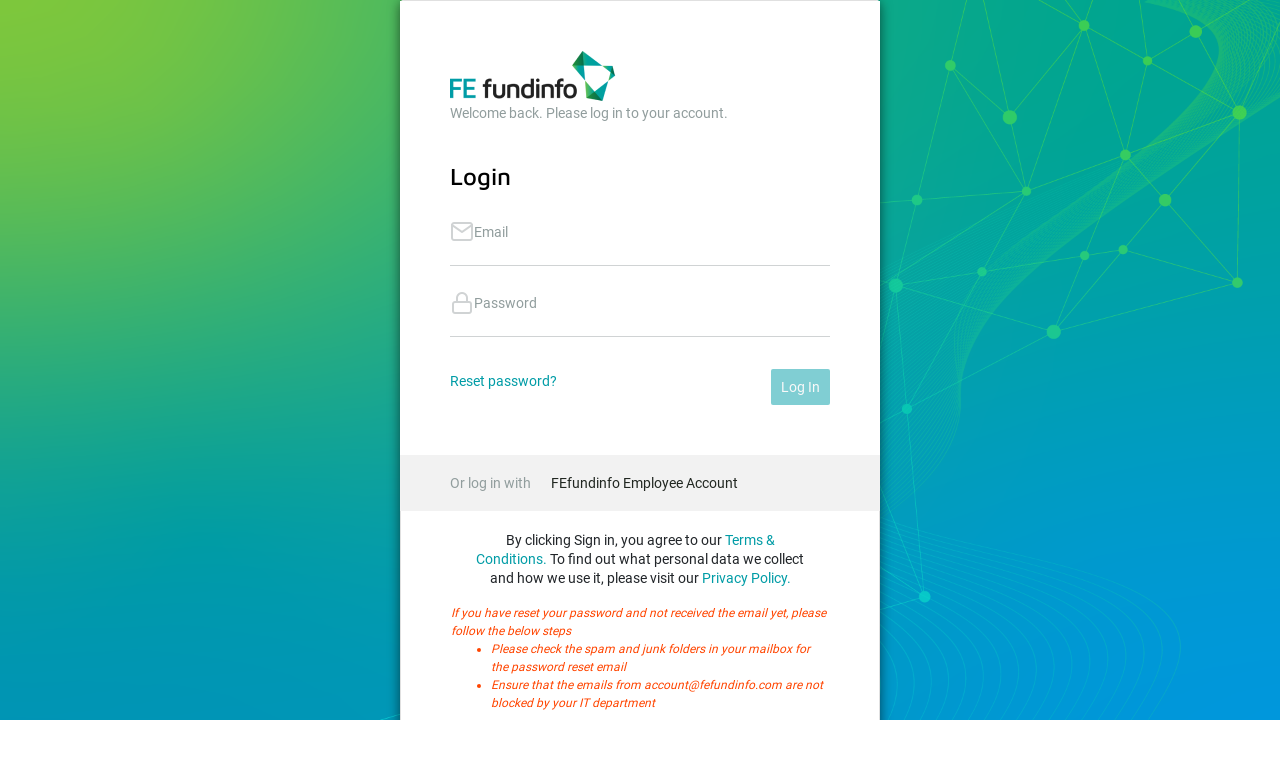

--- FILE ---
content_type: text/html; charset=utf-8
request_url: https://auth.fefundinfo.com/Account/Login?ReturnUrl=%2Fconnect%2Fauthorize%2Fcallback%3Fclient_id%3Dfefundinfo-plusdocuments-webapp%26redirect_uri%3Dhttps%253A%252F%252Fdocuments.feprecisionplus.com%252FAccount%252FAuthorize%26response_type%3Dcode%2520id_token%26scope%3Dopenid%2520profile%2520roles%26state%3DOpenIdConnect.AuthenticationProperties%253DSz6LH0UxPuk3XQY0L-d83SvrbrTBZf0D76Th4LRPDckNJyQyoq50Y2C1HtHlH0icCWe82EOcoEoDdCJkKZdQohwwJ-F6mn1GzfkV_njXLzkK-hpIjhPMfoPcQTQpsc5uE_bxPpfaDbgJoxYGBurRaM_sJrM9or8mG8x2NLu6hIDqIWwDKFXu0OnYebKZFgJyzYZBXkCvS6Kl2wvTPSxyS373pdjvw5sw81GgjJNdI0Y5kZBFhVsCZ5P9OzCbTZKg3841ei2MCzerV5syw09sRsaSottuwtP8CTd7R1cP8Jk%26response_mode%3Dform_post%26nonce%3D638433426464290578.OWQ3YWUyZDEtYmViNy00ZGRjLWEzMmEtN2ZhNDc4YWYyZDVjZGVkMGQ4MmItZDBlNC00NzhlLWJiM2UtOTAwYTBkODE2NDdm%26x-client-SKU%3DID_NET472%26x-client-ver%3D6.31.0.0
body_size: 2570
content:
<!DOCTYPE html>
<html>
<head>
    <meta charset="UTF-8">
    <meta name="format-detection" content="telephone=no">
    <meta name="viewport" content="width=device-width, initial-scale=1.0" />
    <meta http-equiv="X-UA-Compatible" content="IE=edge">

    <title>FE fundinfo authentication</title>

    <link rel="stylesheet" href="/dist/css/bundle.min.css?v=mDR4WbDATT4KDdi9g777USM-lqcCSCvmqVwlizpklYo" />
    <link rel="stylesheet" href="/dist/css/duckwise.css?v=zk4ncflhaeb-XkN33Z9LrZwiv_1cT5mSDsulXLgDnns" />

    
    
        <link href="/dist/css/newstyles.min.css?v=uxEwbXT_F8-tDUC1NxUo4E74SSlsiiXJQnP2Q91wpWs" rel="stylesheet" />
    

    <link href="/dist/css/localfonts.css" rel="stylesheet" />


    
</head>
<body>
    <div>
        <div class="newfefibg"></div>
    </div>
    <div class="outerLayer">
        <div class="middleLayer">
            <div class="modalBackground">
                <div class="modal-container">
                    


<script src="/dist/jquery/dist/jquery.min.js"></script>
<div class="v-flex login-internal">
	<div class="logo v-col-spacer"><img alt="FE fundinfo Product" src="/images/FEfundinfo_logo_Colour_RGB.png" /></div>
        <div class="message v-col-spacer">
			<label>Welcome back. Please log in to your account.</label>
        </div>

	<div class="v-flex login-core">
		<div class="form-header v-col-spacer"><h4>Login</h4></div>
		<form id="loginForm" name="form" method="post" autocomplete="off" action="">
			
			<input type="hidden" id="returnUrl" name="returnUrl" value="/connect/authorize/callback?client_id=fefundinfo-plusdocuments-webapp&amp;redirect_uri=https%3A%2F%2Fdocuments.feprecisionplus.com%2FAccount%2FAuthorize&amp;response_type=code%20id_token&amp;scope=openid%20profile%20roles&amp;state=OpenIdConnect.AuthenticationProperties%[base64]&amp;response_mode=form_post&amp;nonce=638433426464290578.OWQ3YWUyZDEtYmViNy00ZGRjLWEzMmEtN2ZhNDc4YWYyZDVjZGVkMGQ4MmItZDBlNC00NzhlLWJiM2UtOTAwYTBkODE2NDdm&amp;x-client-SKU=ID_NET472&amp;x-client-ver=6.31.0.0" />
			<input type="hidden" id="clientId" name="clientId" value="fefundinfo-plusdocuments-webapp" />
			<div class="v-flex area-input">
				<div class="group">
					<div class="h-flex left">
						<span class="fe-mail"></span>
						<div class="v-flex">
							<input class="login-email textInput" data-bs-toggle="resetEmail" type="email" required onload="this.setAttribute('value', this.value);" onkeyup="this.setAttribute('value', this.value);" value="" data-val="true" data-val-required="The Username field is required." id="username" name="username" />
							<label for="username">Email</label>
						</div>
					</div>
					<div class="right hide resetInput" id="resetEmail" data-bs-toggle="username">
						<span class="fe-close"></span>
					</div>
				</div>
			</div>
			<div class="v-flex area-input">
				<div class="group">
					<div class="h-flex left">
						<span class="fe-lock"></span>
						<div class="v-flex">
							<input class="pwdInput" data-toggle="showPassword" required type="password" name="password" onload="this.setAttribute('value', this.value);" onkeyup="this.setAttribute('value', this.value);" oninput="this.setAttribute('value', this.value);" value="" data-val="true" data-val-required="The Password field is required." id="password" />
							<label for="password">Password</label>
						</div>
					</div>
					<div class="right hide showPassword" id="showPassword" data-toggle="password">
						<span class="fe-show"></span>
					</div>
				</div>
				<span class="error field-validation-valid" data-valmsg-for="Username" data-valmsg-replace="true"></span>
			</div>
			<div class="area-actions h-flex">
				<div class="action">
					<div class="forgot">
						<a id="passwordForgot" href="/Account/ForgotPassword
						?returnUrl=%2Fconnect%2Fauthorize%2Fcallback%3Fclient_id%3Dfefundinfo-plusdocuments-webapp%26redirect_uri%3Dhttps%253A%252F%252Fdocuments.feprecisionplus.com%252FAccount%252FAuthorize%26response_type%3Dcode%2520id_token%26scope%3Dopenid%2520profile%2520roles%26state%3DOpenIdConnect.AuthenticationProperties%[base64]%26response_mode%3Dform_post%26nonce%3D638433426464290578.OWQ3YWUyZDEtYmViNy00ZGRjLWEzMmEtN2ZhNDc4YWYyZDVjZGVkMGQ4MmItZDBlNC00NzhlLWJiM2UtOTAwYTBkODE2NDdm%26x-client-SKU%3DID_NET472%26x-client-ver%3D6.31.0.0">
							Reset password?
						</a>
					</div>
				</div>
				<div class="action align-right">
					<button type="submit" id="loginSubmit" formaction="/" disabled>Log In</button>
					<button type="submit" id="ssoSubmit" formaction="/Account/SsoLogin" style="display: none;">Log In with SSO</button>
				</div>
			</div>
		<input name="__RequestVerificationToken" type="hidden" value="CfDJ8B-DE756hXhCl35kuF7xcToxniTVCQ2UF2p2KyAIqQkHqATtA2MhOEgOXEtgqlVir0hW2oZUHE9K7T9kgIZFPEwrtgbDJgp-wJFKQG5wzLy9lxp2RXkCAmCy_FpUr6DRYw0dYwQwHEBu3E_iprN3uaE" /></form>
	</div>
</div>
	<div class="v-flex login-external">
		<div class="h-flex">
			<div><label>Or log in with</label></div>

				<div><a class="work" value="{{provider.href}}" href="/Account/ExternalLogin?provider=aad&amp;returnUrl=%252Fconnect%252Fauthorize%252Fcallback%253Fclient_id%253Dfefundinfo-plusdocuments-webapp%2526redirect_uri%253Dhttps%25253A%25252F%25252Fdocuments.feprecisionplus.com%25252FAccount%25252FAuthorize%2526response_type%253Dcode%252520id_token%2526scope%253Dopenid%252520profile%252520roles%2526state%253DOpenIdConnect.AuthenticationProperties%[base64]%2526response_mode%253Dform_post%2526nonce%253D638433426464290578.OWQ3YWUyZDEtYmViNy00ZGRjLWEzMmEtN2ZhNDc4YWYyZDVjZGVkMGQ4MmItZDBlNC00NzhlLWJiM2UtOTAwYTBkODE2NDdm%2526x-client-SKU%253DID_NET472%2526x-client-ver%253D6.31.0.0">FEfundinfo Employee Account</a></div>

		</div>
	</div>

	<div class="v-flex login-extra">
		<div class="message v-col-spacer">
			<div style="margin-top: 0; text-align: center; padding: 0 19px"> <p style="font-size: 14px">By clicking Sign in, you agree to our <a href="https://www.feanalytics.com/TermCondition.aspx" target="_blank">Terms &amp; Conditions.</a> To find out what personal data we collect and how we use it, please visit our <a href="https://www.fe-fundinfo.com/en-gb/about/legal-and-policies/privacy-and-cookie-policy/" target="_blank">Privacy Policy.</a></p> </div><div style="margin-top: 10px; font-size: 12px; font-style: italic; color: rgba(255, 69, 0, 1)"><span>If you have reset your password and not received the email yet, please follow the below steps<span><ul><li>Please check the spam and junk folders in your mailbox for the password reset email</li><li>Ensure that the emails from <a href="/cdn-cgi/l/email-protection" class="__cf_email__" data-cfemail="98f9fbfbf7edf6ecd8fefdfeedf6fcf1f6fef7b6fbf7f5">[email&#160;protected]</a> are not blocked by your IT department</li></ul></span></span></div>
		</div>
	</div>


                </div>
            </div>
        </div>
    </div>
<script data-cfasync="false" src="/cdn-cgi/scripts/5c5dd728/cloudflare-static/email-decode.min.js"></script></body>
    
	<script src="/js/inputHandler.js?v=8wVM6VParcI7bsXLmwpEZ5WoDyCdzrwQb4_CJTsgZ_o"></script>
	<script src="/js/login.js?v=ia6_DL9vJKhDAbzOc4hiVGmJ6QbqS7lZYtnWtVU5_uw"></script>
	<script type="text/javascript">
		var viewModel = {enableLoginAlways: false, linkingScheme: ""};
	</script>

</html>


--- FILE ---
content_type: text/css
request_url: https://auth.fefundinfo.com/dist/css/duckwise.css?v=zk4ncflhaeb-XkN33Z9LrZwiv_1cT5mSDsulXLgDnns
body_size: 1350
content:
/* Lato font */

@font-face {
    font-family: 'Lato';
    font-style: italic;
    font-weight: 300;
    src: url(https://fonts.gstatic.com/s/lato/v23/S6u_w4BMUTPHjxsI9w2_FQft1dw.woff2) format('woff2');
    unicode-range: U+0100-024F, U+0259, U+1E00-1EFF, U+2020, U+20A0-20AB, U+20AD-20CF, U+2113, U+2C60-2C7F, U+A720-A7FF;
}
/* latin */
@font-face {
    font-family: 'Lato';
    font-style: italic;
    font-weight: 300;
    src: url(/dist/fonts/lato/S6u_w4BMUTPHjxsI9w2_Gwft.woff2) format('woff2');
    unicode-range: U+0000-00FF, U+0131, U+0152-0153, U+02BB-02BC, U+02C6, U+02DA, U+02DC, U+2000-206F, U+2074, U+20AC, U+2122, U+2191, U+2193, U+2212, U+2215, U+FEFF, U+FFFD;
}
/* latin-ext */
@font-face {
    font-family: 'Lato';
    font-style: italic;
    font-weight: 400;
    src: url(/dist/fonts/lato/S6u8w4BMUTPHjxsAUi-qJCY.woff2) format('woff2');
    unicode-range: U+0100-024F, U+0259, U+1E00-1EFF, U+2020, U+20A0-20AB, U+20AD-20CF, U+2113, U+2C60-2C7F, U+A720-A7FF;
}
/* latin */
@font-face {
    font-family: 'Lato';
    font-style: italic;
    font-weight: 400;
    src: url(/dist/fonts/lato/S6u8w4BMUTPHjxsAXC-q.woff2) format('woff2');
    unicode-range: U+0000-00FF, U+0131, U+0152-0153, U+02BB-02BC, U+02C6, U+02DA, U+02DC, U+2000-206F, U+2074, U+20AC, U+2122, U+2191, U+2193, U+2212, U+2215, U+FEFF, U+FFFD;
}
/* latin-ext */
@font-face {
    font-family: 'Lato';
    font-style: italic;
    font-weight: 700;
    src: url(/dist/fonts/lato/S6u_w4BMUTPHjxsI5wq_FQft1dw.woff2) format('woff2');
    unicode-range: U+0100-024F, U+0259, U+1E00-1EFF, U+2020, U+20A0-20AB, U+20AD-20CF, U+2113, U+2C60-2C7F, U+A720-A7FF;
}
/* latin */
@font-face {
    font-family: 'Lato';
    font-style: italic;
    font-weight: 700;
    src: url(/dist/fonts/lato/S6u_w4BMUTPHjxsI5wq_Gwft.woff2) format('woff2');
    unicode-range: U+0000-00FF, U+0131, U+0152-0153, U+02BB-02BC, U+02C6, U+02DA, U+02DC, U+2000-206F, U+2074, U+20AC, U+2122, U+2191, U+2193, U+2212, U+2215, U+FEFF, U+FFFD;
}
/* latin-ext */
@font-face {
    font-family: 'Lato';
    font-style: normal;
    font-weight: 300;
    src: url(/dist/fonts/lato/S6u9w4BMUTPHh7USSwaPGR_p.woff2) format('woff2');
    unicode-range: U+0100-024F, U+0259, U+1E00-1EFF, U+2020, U+20A0-20AB, U+20AD-20CF, U+2113, U+2C60-2C7F, U+A720-A7FF;
}
/* latin */
@font-face {
    font-family: 'Lato';
    font-style: normal;
    font-weight: 300;
    src: url(/dist/fonts/lato/S6u9w4BMUTPHh7USSwiPGQ.woff2) format('woff2');
    unicode-range: U+0000-00FF, U+0131, U+0152-0153, U+02BB-02BC, U+02C6, U+02DA, U+02DC, U+2000-206F, U+2074, U+20AC, U+2122, U+2191, U+2193, U+2212, U+2215, U+FEFF, U+FFFD;
}
/* latin-ext */
@font-face {
    font-family: 'Lato';
    font-style: normal;
    font-weight: 400;
    src: url(/dist/fonts/lato/S6uyw4BMUTPHjxAwXjeu.woff2) format('woff2');
    unicode-range: U+0100-024F, U+0259, U+1E00-1EFF, U+2020, U+20A0-20AB, U+20AD-20CF, U+2113, U+2C60-2C7F, U+A720-A7FF;
}
/* latin */
@font-face {
    font-family: 'Lato';
    font-style: normal;
    font-weight: 400;
    src: url(/dist/fonts/lato/S6uyw4BMUTPHjx4wXg.woff2) format('woff2');
    unicode-range: U+0000-00FF, U+0131, U+0152-0153, U+02BB-02BC, U+02C6, U+02DA, U+02DC, U+2000-206F, U+2074, U+20AC, U+2122, U+2191, U+2193, U+2212, U+2215, U+FEFF, U+FFFD;
}
/* latin-ext */
@font-face {
    font-family: 'Lato';
    font-style: normal;
    font-weight: 700;
    src: url(/dist/fonts/lato/S6u9w4BMUTPHh6UVSwaPGR_p.woff2) format('woff2');
    unicode-range: U+0100-024F, U+0259, U+1E00-1EFF, U+2020, U+20A0-20AB, U+20AD-20CF, U+2113, U+2C60-2C7F, U+A720-A7FF;
}
/* latin */
@font-face {
    font-family: 'Lato';
    font-style: normal;
    font-weight: 700;
    src: url(/dist/fonts/lato/S6u9w4BMUTPHh6UVSwiPGQ.woff2) format('woff2');
    unicode-range: U+0000-00FF, U+0131, U+0152-0153, U+02BB-02BC, U+02C6, U+02DA, U+02DC, U+2000-206F, U+2074, U+20AC, U+2122, U+2191, U+2193, U+2212, U+2215, U+FEFF, U+FFFD;
}
/* latin-ext */
@font-face {
    font-family: 'Lato';
    font-style: normal;
    font-weight: 900;
    src: url(/dist/fonts/lato/S6u9w4BMUTPHh50XSwaPGR_p.woff2) format('woff2');
    unicode-range: U+0100-024F, U+0259, U+1E00-1EFF, U+2020, U+20A0-20AB, U+20AD-20CF, U+2113, U+2C60-2C7F, U+A720-A7FF;
}
/* latin */
@font-face {
    font-family: 'Lato';
    font-style: normal;
    font-weight: 900;
    src: url(/dist/fonts/lato/S6u9w4BMUTPHh50XSwiPGQ.woff2) format('woff2');
    unicode-range: U+0000-00FF, U+0131, U+0152-0153, U+02BB-02BC, U+02C6, U+02DA, U+02DC, U+2000-206F, U+2074, U+20AC, U+2122, U+2191, U+2193, U+2212, U+2215, U+FEFF, U+FFFD;
}

/* Fundinfo background */
.backgroundImage {
    background-image: url(../../images/bg_new.jpg);
    position: fixed;
    width: 100%;
    height: 100%;
    background-repeat: no-repeat, no-repeat;
    background-position: center center, center center;
    background-size: cover, cover;
}

/* Header */
.login-box-header ul li a.active::selection {
    background-color: Highlight;
    color: HighlightText;
}

/* Login Layer*/
.outerLayer {
    display: table;
    position: absolute;
    height: 100%;
    width: 100%;
}

.middleLayer {
    display: table-cell;
    vertical-align: middle;
}

.modalBackground {
    margin-left: auto;
    margin-right: auto;
    max-width: 480px;
    margin-bottom: 28px;
    background-color: #fff;
    box-shadow: 0 2px 12px #000000;
    box-shadow: 0 2px 12px rgba(0,0,0,.5);
    flex-direction: row;
    transition: .3s ease .3s;
    border-radius: 4px;
}


/* Register/Reset confirmation */
.register-confirmation p:not(:first-child) {
    margin-top: 15px;
}

/* authorize response (please wait) */
.wait-content {
    text-align: center;
}

.loadingContainer {
    margin-bottom: 10px;
}

/* logged out */
.loggedout-content {
    text-align: center;
}

/* Field Validation Error */
.field-validation-error {
    display: block;
    margin-bottom: 10px;
    font-size: 14px;
    color: red;
    font-weight: bold;
}

.field-validation-error::selection {
    background-color: Highlight;
    color: HighlightText;
}

/* Error message */
.alert {
    padding: 15px;
    margin-bottom: 20px;
    border: 1px solid transparent;
    border-radius: 4px;
}

.alert-danger {
    color: #a94442;
    background-color: #f2dede;
    border-color: #ebccd1;
}

.alert-danger > h2 {
    color: #a94442;
}


/* Style for disabled buttons */
.btn:disabled {
    opacity: .5;
    cursor: default;
}

/* Style for readonly textfields */
.login-email:read-only {
    background: #e3e3e3;
    background: hsla(0,0%,89%,.3);
    border: 1px solid transparent;
    box-shadow: none;
}


/* Next button css hides */
.login-box-content.login-1 button.login-final {
    display: none;
}

.login-box-content.login-2 button.login-next {
    display: none;
}


/* hide Terms of Service checkbox */
.login-box-content.login-1 .select-checkbox {
    display: none;
}

/* duckwise overrides */
.login-box-content .register-confirmation {
    display: block !important;
}

/* ConfirmEmail page */
.register-confirmation .header {
    margin-top: 30px !important;
}
.register-confirmation.confirmed .header img {
    max-width: 50px;
}

.register-confirmation p {
    max-width: none !important;
}


/*ng-hide TODO: Add angluar css (or figure out why it doesn't work')*/
.ng-hide:not(.ng-hide-animate) {
    /* These are just alternative ways of hiding an element */
    display: block !important;
    position: absolute;
    top: -9999px;
    left: -9999px;
}

.hidden {
    display: none !important;
}


--- FILE ---
content_type: text/css
request_url: https://auth.fefundinfo.com/dist/css/newstyles.min.css?v=uxEwbXT_F8-tDUC1NxUo4E74SSlsiiXJQnP2Q91wpWs
body_size: 2160
content:
@font-face{font-family:'FEfundinfo-fontIcons';src:url('../fonts/FEfundinfo-fontIcons.ttf?jfmj0x') format('truetype'),url('../fonts/FEfundinfo-fontIcons.woff?jfmj0x') format('woff'),url('../fonts/FEfundinfo-fontIcons.svg?jfmj0x#FEfundinfo-fontIcons') format('svg');font-weight:normal;font-style:normal;font-display:block}[class^="fe-"],[class*=" fe-"]{font-family:'FEfundinfo-fontIcons' !important;speak:never;font-style:normal;font-weight:normal;font-variant:normal;text-transform:none;line-height:1;-webkit-font-smoothing:antialiased;-moz-osx-font-smoothing:grayscale}.fe-github:before{content:"\e900";color:#000}.fe-linkedin:before{content:"\e901";color:#2867b2}.fe-checked:before{content:"\e902";color:#d0d3d4}.fe-close:before{content:"\e903";color:#d0d3d4}.fe-hide:before{content:"\e904";color:#d0d3d4}.fe-lock:before{content:"\e905";color:#d0d3d4}.fe-mail:before{content:"\e906";color:#d0d3d4}.fe-ok:before{content:"\e907";color:#d0d3d4}.fe-show:before{content:"\e908";color:#d0d3d4}.fe-square:before{content:"\e909";color:#d0d3d4}.fe-user:before{content:"\e90a";color:#d0d3d4}body{margin:0}.newfefibg{background-image:url('../../images/NewBackground.png');position:fixed;width:100%;height:100%;background-repeat:no-repeat,no-repeat;background-position:center center,center center;background-size:cover,cover}.modal-container{border:1px solid #e0e0e0;box-sizing:border-box;box-shadow:0 4px 16px rgba(0,0,0,0.1);border-radius:4px;display:flex;flex-direction:column}.middleLayer-footer{position:relative;color:grey;text-align:center}.v-flex{display:flex;flex-direction:column}.v-col-spacer{padding-bottom:30px}.show{display:block}.hide{display:none}.h-flex{display:flex;flex-direction:row}.flex-grow{flex:1 1 auto;width:100%}.align-right{margin-left:auto}.login-internal{padding:50px 50px;left:0;top:0;background:#fff;align-self:center;margin:0}.login-extra{padding:20px 50px;left:0;top:0;background:#fff;align-self:center;margin:0}.logo{align-self:flex-start;order:0;height:50px;left:50px;top:50px}.message{align-self:flex-start;left:50px;top:50px;font-family:Roboto;font-style:normal;font-weight:normal}.message>label{position:relative;left:0;font-size:14px;color:#919d9d}.message h3{font-size:22px}.message h4{font-size:20px}.message a{color:#009ca6}.message p{font-size:16px;line-height:140.62%}.error{font-family:Roboto;font-style:normal;font-weight:normal;font-size:14px;line-height:140.62%;color:#e81a3f;margin:7px 0 0}.area-actions a{font-family:Roboto;font-style:normal;font-weight:normal;font-size:14px;line-height:16px;color:#009ca6;text-decoration:none}.area-actions a:hover{text-decoration:underline;cursor:pointer}.area-actions .newUser{align-self:center;padding:10px;right:90px;font-family:Roboto;font-style:normal;font-weight:normal;font-size:14px;line-height:16px;color:#009ca6}.area-actions .action>button{align-self:center;padding:10px;right:0;background:#009ca6;border-radius:2px;font-family:Roboto;font-style:normal;font-weight:normal;font-size:14px;line-height:16px;color:#f2f2f2;border:0}.area-actions .action>button:hover{cursor:pointer}.area-actions .action>button.btn-link{background:0;border:0;color:#009ca6;padding:0;font-family:Roboto;font-style:normal;font-weight:normal;font-size:14px;text-decoration:underline;cursor:pointer}.area-actions .action>button.btn-link:hover,.area-actions .action>button.btn-link:focus{color:#005f6b;text-decoration:underline}.area-actions .action>a{align-self:center;padding:10px;right:0;background:#009ca6;border-radius:2px;font-family:Roboto;font-style:normal;font-weight:normal;font-size:14px;line-height:16px;color:#f2f2f2 !important;border:0}.login-core{top:50px;left:50px;order:2;margin:0}.login-core .form-header{position:relative;align-self:flex-start}.login-core .form-header h4{height:28px;font-family:Maven Pro;font-style:normal;font-weight:500;font-size:24px;line-height:28px;color:#000;margin:0}.login-core .area-input{top:30px;align-self:center;margin:0 0 25px;padding:0}.login-core .area-input .group{position:relative;width:380px;height:46px;margin:0;border-bottom:1px solid #d0d3d4}.login-core .area-input .group .left{position:relative;padding:0;width:73px;height:24px;left:0;top:0}.login-core .area-input .group .left span{order:0;align-self:flex-start;width:24px;height:24px;padding-right:14px;font-size:24px}.login-core .area-input .group .left div{padding:0;height:35px;left:38px;top:0;margin:3px 0}.login-core .area-input .group .left div label{width:125px;height:13px;font-family:Roboto;font-style:normal;font-weight:normal;font-size:14px;line-height:140.62%;text-transform:capitalize;color:#919d9d}.login-core .area-input .group .left>div>input{align-self:flex-start;outline:0;font-family:Roboto;font-style:normal;font-weight:normal;font-size:14px;line-height:16px;color:#333;position:relative;z-index:2;background:transparent;padding:12px 0 0;width:320px;height:20px;border:0}.login-core .area-input .group .left>div>input+label{position:absolute;z-index:1;top:3px;font-size:14px;transition:all .1s ease-in}.login-core .area-input .group .left>div>input:focus+label,.login-core .area-input .group .left>div>input:not([value=""])+label{position:absolute;top:0;font-size:9px;transition:all .3s ease-in}.login-core .area-input .group .left div label:hover{cursor:text}.login-core .area-input .group .right{position:absolute;padding:0;right:-0.5px;top:18px}.login-core .area-input .group .right span{order:0;align-self:flex-start;cursor:pointer;font-size:16px}.login-core .area-actions{top:30px;height:36px;justify-content:space-between}.login-core .area-actions .forgot .back{align-self:center}.login-core .area-multicolinput{top:30px;align-self:center;margin:0 0 25px;padding:0}.login-core .area-multicolinput .column{position:relative;width:165px;height:46px;margin:0;border-bottom:1px solid #d0d3d4}.login-core .area-multicolinput .icon{width:200px}.login-core .area-multicolinput .gap{margin-right:15px}.login-core .area-multicolinput .column>span{align-self:flex-start;width:24px;height:24px;padding-right:14px;font-size:24px}.login-core .area-multicolinput .column div{padding:0;height:35px;left:38px;top:0;margin:3px 0}.login-core .area-multicolinput .column div label{width:125px;height:13px;font-family:Roboto;font-style:normal;font-weight:normal;font-size:14px;line-height:140.62%;text-transform:capitalize;color:#919d9d}.login-core .area-multicolinput .column>div>input{align-self:flex-start;outline:0;font-family:Roboto;font-style:normal;font-weight:normal;font-size:14px;line-height:16px;color:#333;position:relative;z-index:2;background:transparent;padding:12px 0 0;width:140px;height:20px;border:0}.login-core .area-multicolinput .column>div>input+label{position:absolute;z-index:1;top:3px;font-size:14px;transition:all .1s ease-in}.login-core .area-multicolinput .column>div>input:focus+label,.login-core .area-multicolinput .column>div>input:not([value=""])+label{position:absolute;top:0;font-size:9px;transition:all .3s ease-in}.login-core .area-multicolinput .column div label:hover{cursor:text}.login-core .area-multicolinput .column .right{padding:0}.login-core .area-multicolinput .column .right span{position:absolute;top:18px;right:-2.5px;align-self:flex-start;cursor:pointer;font-size:16px}.terms label{font-size:24px;cursor:pointer}.terms>label{font-family:Roboto;font-style:normal;font-weight:normal;font-size:14px;color:#4f4f4f;align-self:center}button:disabled{opacity:.5;cursor:default}[type="checkbox"].fancy-check{position:absolute;left:-9999px}.fancy-check ~ label>span{display:table-cell;vertical-align:middle;padding-left:10px}[type="checkbox"].fancy-check+label{cursor:pointer;display:table}[type="checkbox"].fancy-check+label:before{font-family:'FEfundinfo-fontIcons' !important;speak:never;font-style:normal;font-weight:normal;font-variant:normal;text-transform:none;line-height:1;-webkit-font-smoothing:antialiased;-moz-osx-font-smoothing:grayscale;font-size:24px}[type="checkbox"].fancy-check:checked+label:before{content:"\e902";color:#009ca6}[type="checkbox"].fancy-check:not(:checked)+label:before{content:"\e909";color:#009ca6}.login-external{padding:0;width:480px;height:56px;left:0;top:488px;background:#f2f2f2;align-self:center;margin:0}.login-external>div{padding:0 50px;height:56px;left:0;top:0;align-self:flex-start;margin:0}.login-external>div>div{padding:0 20px 0 0;left:50px;top:10px;align-self:center;margin:10px 0}.login-external>div>div label{top:27.78%;bottom:27.78%;font-family:Roboto;font-style:normal;font-weight:normal;font-size:14px;line-height:16px;color:#919d9d;margin:10px 0}.login-external>div>div a{text-decoration:none}.login-external>div>div span{font-size:32px}.work{font-family:Roboto;font-style:normal;font-weight:normal;font-size:14px;line-height:16px;margin:10px 0;color:#212721}.work:hover{color:#828282;text-decoration:underline}.column-no-border{position:relative;width:165px}.content-centre{text-align:center}.content-bottom-spacer{margin-bottom:1em}.fancy-list ol{list-style-type:none;padding:0;counter-reset:list-counter}.fancy-list li{counter-increment:list-counter;position:relative;padding-left:50px;margin-bottom:15px}.fancy-list li::before{content:counter(list-counter);position:absolute;left:0;width:30px;height:30px;border:2px solid black;border-radius:50%;text-align:center;line-height:30px;color:black;font-weight:bold}.login-core .area-input .group .left>div>input:not([type=checkbox]),.login-core .area-multicolinput .column>div>input:not([type=checkbox]){box-sizing:content-box}

--- FILE ---
content_type: text/javascript
request_url: https://auth.fefundinfo.com/js/login.js?v=ia6_DL9vJKhDAbzOc4hiVGmJ6QbqS7lZYtnWtVU5_uw
body_size: 1093
content:
$(document).ready(function () {
	var loginSubmit = $('#loginSubmit'), ssoSubmit = $('#ssoSubmit'), txtPassword = $("#password"), emailRegex = /^[A-Za-z0-9._%+-]+@[A-Za-z0-9.-]+\.[A-Za-z]{2,4}$/,
		fieldName = "Username";
	const viewStates = {Initial: "initial", InitialLinkAuth: "initiallinkauth", Local: "local", Sso: "sso", SsoOrLocal: "sso-or-local"};
	
	var isFirstUsernameInput = true

	stateHandler(viewStates.Initial);

	$("#username").on("input", function () {
		// hide the validation message
		$("span[data-valmsg-for='" + fieldName + "']").hide();

		var userEmail = $(this).val();
		// validate the given user input email
		if (!emailRegex.test(userEmail)) {
            stateHandler(viewStates.Initial);
			handlerUsernamePasswordFieldEvent();
			return false;
		}

		if (userEmail.trim() !== "") {
			loginSubmit.text("...");
			if (isFirstUsernameInput) {
				isFirstUsernameInput = false;
			}
			else {
				txtPassword.val("");
			}

			$.ajax({
				url: '/Account/UserSchemeTest',
				type: 'GET',
				data: { userEmail: userEmail },
				dataType: "json",
				success: function (result) {
					// verify the user having Authentication scheme or not
					if (typeof result.State === "string") { // new handling
						stateHandler(result.State, result.Scheme);
					} else { // fallback
						stateHandler(viewStates.Initial);
					}
					handlerUsernamePasswordFieldEvent();// enable/disable login button
				},
				error: function (xhr, status, error) {
					console.error("Error:", error);
				}
			});
		}

	});


	function stateHandler(viewState, scheme) {
		viewState = viewState.toLowerCase();

		if (viewModel.linkingScheme && viewState !== viewStates.Local) {
			if (viewState !== viewStates.SsoOrLocal && viewState !== viewStates.Sso) {
                viewState = viewStates.InitialLinkAuth;
			} else if (viewModel.linkingScheme === scheme) {
				viewState = viewStates.Local;
			}
		}

		// SSO Log In Button
		if (viewState === viewStates.Local || viewState === viewStates.Initial) {
			ssoSubmit.hide();
		} else {
			ssoSubmit.show();
			if (viewModel.linkingScheme === scheme) {
				ssoSubmit.text("Setup SSO")
			} else {
				ssoSubmit.text("SSO Log In")
			}
			ssoSubmit.prop("alt", scheme);
		}

		// Local Log In Button
		if (viewState === viewStates.Sso) {
			loginSubmit.hide();
		} else {
			loginSubmit.show();
			if (viewState === viewStates.SsoOrLocal || viewState === viewStates.InitialLinkAuth) {
				loginSubmit.text("Password Log In")
			} else {
                loginSubmit.text("Log In")
			}
		}

		// New User link
		if (viewState === viewStates.Sso || viewModel.linkingScheme) {
			$('#newUser').hide();
		} else {
			$('#newUser').show();
		}

		// Password Field
		if (viewState === viewStates.Sso) {
			txtPassword.prop("disabled", true);
			txtPassword.css("background-color", "#F2F2F2");
		} else {
			txtPassword.prop("disabled", false);
			txtPassword.css("background-color", "");
		}
		if (viewState === viewStates.SsoOrLocal) {
			txtPassword.prop("required", false);
		} else {
			txtPassword.prop("required", true);
		}
		// Reset Password link
		if (viewState === viewStates.Sso) {
			$('#passwordForgot').hide();
		} else {
			$('#passwordForgot').show();
		} 
	}

	$('#username').keyup(function () {
		handlerUsernamePasswordFieldEvent();
	});

	$('#password').keyup(function () {
		handlerUsernamePasswordFieldEvent();
	});

	function handlerUsernamePasswordFieldEvent() {
		if (!enableLoginButtonAlways()) {
			var usernameValue = $('#username').val();
			var passwordValue = $('#password').val();

			var validPassword = typeof (passwordValue) !== "undefined" && passwordValue.length > 7;
			var allowSubmit = typeof (usernameValue) !== "undefined" && usernameValue.length > 4 && validPassword;
			loginSubmit.prop('disabled', !allowSubmit);
		}
	}

	function enableLoginButtonAlways()
	{
		if (typeof viewModel === "undefined") { return false; }
		if (viewModel.enableLoginAlways === "undefined") { return false; }
		return viewModel.enableLoginAlways;
	}

});

--- FILE ---
content_type: text/javascript
request_url: https://auth.fefundinfo.com/js/inputHandler.js?v=8wVM6VParcI7bsXLmwpEZ5WoDyCdzrwQb4_CJTsgZ_o
body_size: 371
content:
window.onload = function () {
    registerEvents();
}

function registerEvents() {

    document.querySelectorAll('.textInput').forEach(item => {
        item.addEventListener('keyup', event => {
            var hasText = typeof (event.currentTarget.value) !== "undefined" && event.currentTarget.value.length > 0;

            showButton(event.currentTarget.dataset.toggle, hasText);
        })
    })

    document.querySelectorAll('.pwdInput').forEach(item => {
        item.addEventListener('keydown', event => {
            var hasText = typeof (event.currentTarget.value) !== "undefined" && event.currentTarget.value.length > 1;
            if (hasText === false) {
                event.currentTarget.type = 'password';
            }
        });

        item.addEventListener('keyup', event => {
            var hasText = typeof (event.currentTarget.value) !== "undefined" && event.currentTarget.value.length > 1;

            if (hasText === true) {
                // DO NOT show the icon when text mode is enabled
                hasText = !(hasText & event.currentTarget.type === 'text');
            }

            showButton(event.currentTarget.dataset.toggle, hasText);
        });
    });

    document.querySelectorAll('.resetInput').forEach(item => {
        item.addEventListener('click', event => {
            var toggleElement = document.getElementById(event.currentTarget.dataset.toggle);
            toggleElement.setAttribute('value', '');
            toggleElement.value = '';
            toggleElement.dispatchEvent(new Event('input'));
            showButton(event.currentTarget.id, false);
        });
    });
    document.querySelectorAll('.showPassword').forEach(item => {
        item.addEventListener('click', event => {

            if (document.getElementById(event.currentTarget.dataset.toggle).type == 'password') {
                document.getElementById(event.currentTarget.dataset.toggle).type = 'text';
                document.getElementById(event.currentTarget.id).firstElementChild.classList.remove('fe-show');
                document.getElementById(event.currentTarget.id).firstElementChild.classList.add('fe-hide');
            }
            else {
                document.getElementById(event.currentTarget.dataset.toggle).type = 'password';
                document.getElementById(event.currentTarget.id).firstElementChild.classList.remove('fe-hide');
                document.getElementById(event.currentTarget.id).firstElementChild.classList.add('fe-show');
            }
        });
    });
}

function showButton(buttonId, show) {
    if (show === true) {
        document.getElementById(buttonId).classList.remove('hide');
        document.getElementById(buttonId).classList.add('show');
    } else {
        document.getElementById(buttonId).classList.remove('show');
        document.getElementById(buttonId).classList.add('hide');
    }
}
/*
document.getElementById('resetEmail').addEventListener('click', function () {
    document.getElementById('username').value = '';
    showButton('resetEmail', false);
});*/
